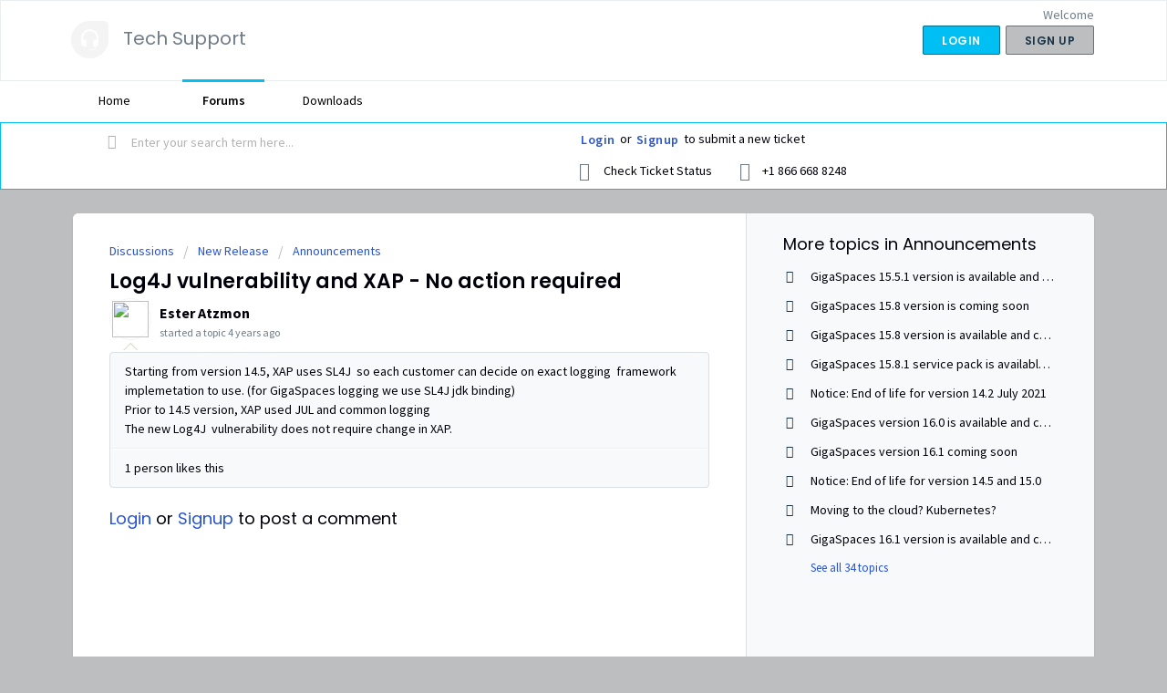

--- FILE ---
content_type: text/html; charset=utf-8
request_url: https://support2.gigaspaces.com/support/discussions/topics/60000406753
body_size: 9144
content:
<!DOCTYPE html>
       
        <!--[if lt IE 7]><html class="no-js ie6 dew-dsm-theme " lang="en" dir="ltr" data-date-format="non_us"><![endif]-->       
        <!--[if IE 7]><html class="no-js ie7 dew-dsm-theme " lang="en" dir="ltr" data-date-format="non_us"><![endif]-->       
        <!--[if IE 8]><html class="no-js ie8 dew-dsm-theme " lang="en" dir="ltr" data-date-format="non_us"><![endif]-->       
        <!--[if IE 9]><html class="no-js ie9 dew-dsm-theme " lang="en" dir="ltr" data-date-format="non_us"><![endif]-->       
        <!--[if IE 10]><html class="no-js ie10 dew-dsm-theme " lang="en" dir="ltr" data-date-format="non_us"><![endif]-->       
        <!--[if (gt IE 10)|!(IE)]><!--><html class="no-js  dew-dsm-theme " lang="en" dir="ltr" data-date-format="non_us"><!--<![endif]-->
	<head>
		
		<!-- Title for the page -->
<title> Log4J vulnerability and XAP - No action required  : Tech Support </title>

<!-- Meta information -->

      <meta charset="utf-8" />
      <meta http-equiv="X-UA-Compatible" content="IE=edge,chrome=1" />
      <meta name="description" content= " Starting from version 14.5, XAP uses SL4J  so each customer can decide on exact logging  framework implemetation to use. (for GigaSpaces logging we use SL4J jdk binding)  Prior to 14.5 version, XAP used JUL and common logging  The new Log4J  vulnerability does not require change in XAP. " />
      <meta name="author" content= "" />
       <meta property="og:title" content="Log4J vulnerability and XAP - No action required " />  <meta property="og:url" content="https://support2.gigaspaces.com/support/discussions/topics/60000406753" />  <meta property="og:image" content="https://s3.amazonaws.com/cdn.freshdesk.com/data/helpdesk/attachments/production/60000661642/logo/IT36ghJkhJgvB6n6t-ufV755bA0Ws6PIKA.png?X-Amz-Algorithm=AWS4-HMAC-SHA256&amp;amp;X-Amz-Credential=AKIAS6FNSMY2XLZULJPI%2F20260121%2Fus-east-1%2Fs3%2Faws4_request&amp;amp;X-Amz-Date=20260121T143054Z&amp;amp;X-Amz-Expires=604800&amp;amp;X-Amz-SignedHeaders=host&amp;amp;X-Amz-Signature=dfc0b94a76562d1fe80609132e68f6089c51aed21c39b973e2765a67d0ce1efc" />  <meta property="og:site_name" content="Tech Support" />  <meta property="og:type" content="article" />  <meta name="twitter:title" content="Log4J vulnerability and XAP - No action required " />  <meta name="twitter:url" content="https://support2.gigaspaces.com/support/discussions/topics/60000406753" />  <meta name="twitter:image" content="https://s3.amazonaws.com/cdn.freshdesk.com/data/helpdesk/attachments/production/60000661642/logo/IT36ghJkhJgvB6n6t-ufV755bA0Ws6PIKA.png?X-Amz-Algorithm=AWS4-HMAC-SHA256&amp;amp;X-Amz-Credential=AKIAS6FNSMY2XLZULJPI%2F20260121%2Fus-east-1%2Fs3%2Faws4_request&amp;amp;X-Amz-Date=20260121T143054Z&amp;amp;X-Amz-Expires=604800&amp;amp;X-Amz-SignedHeaders=host&amp;amp;X-Amz-Signature=dfc0b94a76562d1fe80609132e68f6089c51aed21c39b973e2765a67d0ce1efc" />  <meta name="twitter:card" content="summary" />  <link rel="canonical" href="https://support2.gigaspaces.com/support/discussions/topics/60000406753" /> 

<!-- Content Security Policy setting -->
<meta http-equiv="Content-Security-Policy" content="
  default-src 'self';
  script-src 'self' 'unsafe-inline' 'unsafe-eval' *.freshdesk.com *.freshworks.com https://*.freshchat.com example1.scriptsource.com example2.scriptsource.com *.gigaspaces.com;
  style-src 'self' 'unsafe-inline' *.freshdesk.com *.freshworks.com https://fonts.googleapis.com https://*.freshchat.com example1.stylesource.com example2.stylesource.com *.gigaspaces.com;
  font-src 'self' https://fonts.gstatic.com *.gigaspaces.com;
  connect-src 'self' https://*.freshdesk.com https://*.freshworks.com https://*.freshchat.com https://www.google-analytics.com example1.connectsrc.com *.gigaspaces.com;
  frame-src example1.framesource.com example2.framesource.com *.gigaspaces.com;
  img-src 'self' data: *.freshdesk.com *.freshworks.com *.gigaspaces.com https://www.google-analytics.com;
" />

<!-- Cache Control setting -->
<meta http-equiv="Cache-Control" content="no-cache, no-store, must-revalidate" />

<!-- Responsive setting -->
<link rel="apple-touch-icon" href="https://s3.amazonaws.com/cdn.freshdesk.com/data/helpdesk/attachments/production/60001067647/fav_icon/EqbbH6_jT1OIwJ3O98DtmL-byKli6Wl9xw.png" />
        <link rel="apple-touch-icon" sizes="72x72" href="https://s3.amazonaws.com/cdn.freshdesk.com/data/helpdesk/attachments/production/60001067647/fav_icon/EqbbH6_jT1OIwJ3O98DtmL-byKli6Wl9xw.png" />
        <link rel="apple-touch-icon" sizes="114x114" href="https://s3.amazonaws.com/cdn.freshdesk.com/data/helpdesk/attachments/production/60001067647/fav_icon/EqbbH6_jT1OIwJ3O98DtmL-byKli6Wl9xw.png" />
        <link rel="apple-touch-icon" sizes="144x144" href="https://s3.amazonaws.com/cdn.freshdesk.com/data/helpdesk/attachments/production/60001067647/fav_icon/EqbbH6_jT1OIwJ3O98DtmL-byKli6Wl9xw.png" />
        <meta name="viewport" content="width=device-width, initial-scale=1.0, maximum-scale=5.0, user-scalable=yes" /> 

<script type="text/javascript" src="https://app.sendsafely.com/js/external/SendSafelyFreshdesk.min.js"></script>

		
		<!-- Adding meta tag for CSRF token -->
		<meta name="csrf-param" content="authenticity_token" />
<meta name="csrf-token" content="3PMKzMRO+GQD83o/tvTkUSK+84LppGrmU1BspXqhe0WJDckky2og3P6+FE8nLvIFj1McT0m4tJIPdBJLc9iR+g==" />
		<!-- End meta tag for CSRF token -->
		
		<!-- Fav icon for portal -->
		<link rel='shortcut icon' href='https://s3.amazonaws.com/cdn.freshdesk.com/data/helpdesk/attachments/production/60001067647/fav_icon/EqbbH6_jT1OIwJ3O98DtmL-byKli6Wl9xw.png' />

		<!-- Base stylesheet -->
 
		<link rel="stylesheet" media="print" href="https://assets9.freshdesk.com/assets/cdn/portal_print-6e04b27f27ab27faab81f917d275d593fa892ce13150854024baaf983b3f4326.css" />
	  		<link rel="stylesheet" media="screen" href="https://assets8.freshdesk.com/assets/cdn/falcon_portal_utils-a58414d6bc8bc6ca4d78f5b3f76522e4970de435e68a5a2fedcda0db58f21600.css" />	

		
		<!-- Theme stylesheet -->

		<link href="/support/theme.css?v=4&amp;d=1766062718" media="screen" rel="stylesheet" type="text/css">

		<!-- Google font url if present -->
		<link href='https://fonts.googleapis.com/css?family=Source+Sans+Pro:regular,italic,600,700,700italic|Poppins:regular,600,700' rel='stylesheet' type='text/css' nonce='Xv4tTN64zpqtU8PCXC1O2Q=='>

		<!-- Including default portal based script framework at the top -->
		<script src="https://assets7.freshdesk.com/assets/cdn/portal_head_v2-d07ff5985065d4b2f2826fdbbaef7df41eb75e17b915635bf0413a6bc12fd7b7.js"></script>
		<!-- Including syntexhighlighter for portal -->
		<script src="https://assets6.freshdesk.com/assets/cdn/prism-841b9ba9ca7f9e1bc3cdfdd4583524f65913717a3ab77714a45dd2921531a402.js"></script>

		

		<!-- Access portal settings information via javascript -->
		 <script type="text/javascript">     var portal = {"language":"en","name":"Tech Support","contact_info":"","current_page_name":"topic_view","current_tab":"forums","vault_service":{"url":"https://vault-service.freshworks.com/data","max_try":2,"product_name":"fd"},"current_account_id":1316807,"preferences":{"bg_color":"#bcbec0","header_color":"#ffffff","help_center_color":"#bcbec0","footer_color":"#183247","tab_color":"#ffffff","tab_hover_color":"#00c0f3","btn_background":"#bcbec0","btn_primary_background":"#00c0f3","base_font":"Source Sans Pro","text_color":"#00000a","headings_font":"Poppins","headings_color":"#00000a","link_color":"#00000a","link_color_hover":"#006dbb","input_focus_ring_color":"#00c0f3","non_responsive":false,"personalized_articles":true},"image_placeholders":{"spacer":"https://assets8.freshdesk.com/assets/misc/spacer.gif","profile_thumb":"https://assets5.freshdesk.com/assets/misc/profile_blank_thumb-4a7b26415585aebbd79863bd5497100b1ea52bab8df8db7a1aecae4da879fd96.jpg","profile_medium":"https://assets7.freshdesk.com/assets/misc/profile_blank_medium-1dfbfbae68bb67de0258044a99f62e94144f1cc34efeea73e3fb85fe51bc1a2c.jpg"},"falcon_portal_theme":true};     var attachment_size = 20;     var blocked_extensions = "";     var allowed_extensions = "";     var store = { 
        ticket: {},
        portalLaunchParty: {} };    store.portalLaunchParty.ticketFragmentsEnabled = false;    store.pod = "us-east-1";    store.region = "US"; </script> 


			    <script src="https://wchat.freshchat.com/js/widget.js" nonce="Xv4tTN64zpqtU8PCXC1O2Q=="></script>

	</head>
	<body>
            	
		
		
		
  <header class="banner">
    <div class="banner-wrapper page">
      <div class="banner-title">
        <a href="https://www.gigaspaces.com/"class='portal-logo'><span class="portal-img"><i></i>
                    <img src='https://s3.amazonaws.com/cdn.freshdesk.com/data/helpdesk/attachments/production/60000661642/logo/IT36ghJkhJgvB6n6t-ufV755bA0Ws6PIKA.png' alt="Logo"
                        onerror="default_image_error(this)" data-type="logo" />
                 </span></a>
        <h1 class="ellipsis heading">Tech Support</h1>
      </div>
      <nav class="banner-nav">
         <div class="welcome">Welcome <b></b> </div>  <b><a href="/support/login"><b>Login</b></a></b> &nbsp;<b><a href="/support/signup"><b>Sign up</b></a></b>
      </nav>
    </div>
  </header>
  
  <nav class="page-tabs">
    <div class="page no-padding no-header-tabs">
      
        <a data-toggle-dom="#header-tabs" href="#" data-animated="true" class="mobile-icon-nav-menu show-in-mobile"></a>
        <div class="nav-link" id="header-tabs">
          
            
              <a href="/support/home" class="">Home</a>
            
          
            
              <a href="/support/discussions" class="active">Forums</a>
            
          
          <a href="https://support2.gigaspaces.com/support/solutions/articles/60000661815-downloads" class="">Downloads</a>
        </div>
      
    </div>
  </nav>

  
    <section class="help-center-sc rounded-6">
      <div class="page no-padding">
        <div class="hc-search">
          <div class="hc-search-c">
            <form class="hc-search-form print--remove" autocomplete="off" action="/support/search/topics" id="hc-search-form" data-csrf-ignore="true">
	<div class="hc-search-input">
	<label for="support-search-input" class="hide">Enter your search term here...</label>
		<input placeholder="Enter your search term here..." type="text"
			name="term" class="special" value=""
            rel="page-search" data-max-matches="10" id="support-search-input">
	</div>
	<div class="hc-search-button">
		<button class="btn btn-primary" aria-label="Search" type="submit" autocomplete="off">
			<i class="mobile-icon-search hide-tablet"></i>
			<span class="hide-in-mobile">
				Search
			</span>
		</button>
	</div>
</form>
          </div>
        </div>
        <div class="hc-nav  nav-with-contact ">
           <nav>  <div class="hide-in-mobile"><a href=/support/login>Login</a> or <a href=/support/signup>Signup</a> to submit a new ticket</div>   <div>
              <a href="/support/tickets" class="mobile-icon-nav-status check-status ellipsis" title="Check ticket status">
                <span>Check ticket status</span>
              </a>
            </div>   <div> <a href="tel:+1 866 668 8248" class="mobile-icon-nav-contact contact-info ellipsis">
            <span dir='ltr'>+1 866 668 8248</span>
           </a> </div>  </nav>
        </div>
      </div>
    </section>
  

  <style>
    /* 1. Targeting the Main Dialog Box */
    .ui-dialog.freshdialog, 
    .freshdialog .ui-dialog-content {
      border: 4px solid #cc0000 !important; /* RED border for confirmation */
      box-shadow: 0 8px 30px rgba(0, 0, 0, 0.6) !important; 
      border-radius: 8px !important;
      /* Force a new rendering layer to override inline styles */
      transform: translateZ(0) !important; 
      background: #ffffff !important; 
      padding: 0 !important;
    }
    
    /* 2. If the inner content is causing the problem, style it aggressively */
    #add-people {
      border: none !important;
    }
  </style>


<div class="page">
	
	
	<!-- Search and page links for the page -->
	

	<!-- Notification Messages -->
	 <div class="alert alert-with-close notice hide" id="noticeajax"></div> 

	
	<div class="c-wrapper">		
		


<section class="content main rounded-6 min-height-on-desktop fc-topic-view">
	
	<div class="breadcrumb">
		<a href="/support/discussions">Discussions</a>
		<a href="/support/discussions/60000045888">New Release</a>
		<a href="/support/discussions/forums/60000229115">Announcements</a>
	</div>
	
	<section class="topic-header clearfix">
		<div class="topic-labels"></div>
		<b class="page-stamp page-stamp-announcement">
			<i class="icon-page-announcement"></i>
		</b>
		
		<h2 class="post-title heading">
			Log4J vulnerability and XAP - No action required 
		</h2>
		
	</section>

	<div id="topic-comments">
		
		<section class="user-comment  comment-by-agent " id="post-60000913471">
			<div class="user-info">
				  <div class="user-pic-thumb image-lazy-load user-pointer-bottom">  <img src="/images/misc/profile_blank_thumb.jpg" onerror="imgerror(this)" class="thumb" rel="lazyloadimage"  data-src="/users/60003856572/profile_image" />  </div> 				
				<div class="user-details">
					<h4 class="user-name">Ester Atzmon</h4>
					<div class="p-info">
						started a topic  <span class='timeago' title='Mon, 13 Dec, 2021 at  5:19 PM' data-timeago='2021-12-13 17:19:11 +0200' data-livestamp='2021-12-13 17:19:11 +0200'>
			about 4 years ago
		   </span> 
					</div>
				</div>
			</div>
			<div class="p-content" rel="image-enlarge" id="post-60000913471-description">
				<div class="p-desc">
					<p>Starting from version 14.5, XAP uses SL4J &nbsp;so each customer can decide on exact logging &nbsp;framework implemetation to use. (for GigaSpaces logging we use SL4J jdk binding)</p><p>Prior to 14.5 version, XAP used JUL and common logging</p><p>The new Log4J &nbsp;vulnerability does not require change in XAP.</p>
				</div>

				

				
				
				  <div id="vote-toolbar">
    <hr />
    <span id="topic-voted-information">
       <span class="vote-bar"> 1 person  likes this</span>
    </span>
  </div>

			</div>
			<div class="p-content hide" id="post-60000913471-edit">
				<div class="sloading loading-small loading-block"></div>
			</div>
		</section>

		

		
			
				
			
		
	
	</div>

		
		<section class="lead"><a href="/support/discussions/topics/60000406753/reply">Login</a> or <a href="/support/signup">Signup</a> to post a comment</section>
	
</section>

	<section class="sidebar content rounded-6 min-height-on-desktop fc-merge-topic">	
		<div class="cs-g-c">
			<section class="topic-list" id="merged-topics-list">
				
				

				

				

				<div class='list-lead'>
									More topics in 
									<span class='folder-name'>Announcements</span>
								</div>
							<ul><li class="cs-g-3">
										<div class="ellipsis">
											<a href="/support/discussions/topics/60000405790">GigaSpaces 15.5.1 version is available and can be downloaded from the download tab.</a>
										</div>
									</li><li class="cs-g-3">
										<div class="ellipsis">
											<a href="/support/discussions/topics/60000405888">GigaSpaces 15.8 version is coming soon</a>
										</div>
									</li><li class="cs-g-3">
										<div class="ellipsis">
											<a href="/support/discussions/topics/60000406045"> GigaSpaces 15.8 version is available and can be downloaded from the download tab.</a>
										</div>
									</li><li class="cs-g-3">
										<div class="ellipsis">
											<a href="/support/discussions/topics/60000406346">GigaSpaces 15.8.1 service pack  is available and can be downloaded from the download tab.</a>
										</div>
									</li><li class="cs-g-3">
										<div class="ellipsis">
											<a href="/support/discussions/topics/60000406347">Notice: End of life for version 14.2 July 2021</a>
										</div>
									</li><li class="cs-g-3">
										<div class="ellipsis">
											<a href="/support/discussions/topics/60000406459">GigaSpaces version 16.0 is available and can be downloaded from download tab</a>
										</div>
									</li><li class="cs-g-3">
										<div class="ellipsis">
											<a href="/support/discussions/topics/60000406644">GigaSpaces version 16.1 coming soon</a>
										</div>
									</li><li class="cs-g-3">
										<div class="ellipsis">
											<a href="/support/discussions/topics/60000406645">Notice: End of life for version 14.5 and 15.0</a>
										</div>
									</li><li class="cs-g-3">
										<div class="ellipsis">
											<a href="/support/discussions/topics/60000406646">Moving to the cloud? Kubernetes?</a>
										</div>
									</li><li class="cs-g-3">
										<div class="ellipsis">
											<a href="/support/discussions/topics/60000406689">GigaSpaces 16.1 version is available and can be downloaded from the download tab. </a>
										</div>
									</li></ul><a title="See all 34 topics" class="see-more" href="/support/discussions/forums/60000229115">See all 34 topics</a>
			</section>
		</div>
	</section>

	</div>
	
	
  <script>
  if (typeof SendSafelyFreshdesk === 'function')
{
  var dropzoneId = '0tpa0ZTIPnorPJ60HwRvJ2WORZ4PPTjKo5olezhn6uU';

  //Create a new instance.
  var sendsafely = new SendSafelyFreshdesk(dropzoneId);
  sendsafely.api.url = 'https://gigaspaces.sendsafely.com';
  sendsafely.initialize();
}
  </script>
</div>

	<footer class="footer rounded-6">
		<nav class="footer-links page no-padding">
			
					
						<a href="/support/home" class="">Home</a>
					
						<a href="/support/discussions" class="active">Forums</a>
					
			
			
			  <a href="#portal-cookie-info" rel="freshdialog" data-lazy-load="true" class="cookie-link"
        data-width="450px" title="Why we love Cookies" data-template-footer="">
        Cookie policy
      </a> <div id="portal-cookie-info" class="hide"><textarea>
        <p>We use cookies to try and give you a better experience in Freshdesk. </p>
        <p>You can learn more about what kind of cookies we use, why, and how from our <a href="https://www.freshworks.com/privacy/" target="_blank" rel="nofollow">Privacy Policy</a>. If you hate cookies, or are just on a diet, you can disable them altogether too. Just note that the Freshdesk service is pretty big on some cookies (we love the choco-chip ones), and some portions of Freshdesk may not work properly if you disable cookies.</p>
        <p>We’ll also assume you agree to the way we use cookies and are ok with it as described in our <a href="https://www.freshworks.com/privacy/" target="_blank" rel="nofollow">Privacy Policy</a>, unless you choose to disable them altogether through your browser.</p>
      </textarea></div> 
		</nav>
	</footer>
	  <div class="copyright">
        <a href=https://www.freshworks.com/freshdesk/?utm_source=portal&utm_medium=reflink&utm_campaign=portal_reflink target="_blank" rel="nofollow"> Help Desk Software </a>
        by Freshdesk
      </div> 




			<script src="https://assets9.freshdesk.com/assets/cdn/portal_bottom-0fe88ce7f44d512c644a48fda3390ae66247caeea647e04d017015099f25db87.js"></script>

		<script src="https://assets1.freshdesk.com/assets/cdn/redactor-642f8cbfacb4c2762350a557838bbfaadec878d0d24e9a0d8dfe90b2533f0e5d.js"></script> 
		<script src="https://assets9.freshdesk.com/assets/cdn/lang/en-4a75f878b88f0e355c2d9c4c8856e16e0e8e74807c9787aaba7ef13f18c8d691.js"></script>
		<!-- for i18n-js translations -->
  		<script src="https://assets5.freshdesk.com/assets/cdn/i18n/portal/en-7dc3290616af9ea64cf8f4a01e81b2013d3f08333acedba4871235237937ee05.js"></script>
		<!-- Including default portal based script at the bottom -->
		<script nonce="Xv4tTN64zpqtU8PCXC1O2Q==">
//<![CDATA[
	
	jQuery(document).ready(function() {
					
		// Setting the locale for moment js
		moment.lang('en');

		var validation_meassages = {"required":"This field is required.","remote":"Please fix this field.","email":"Please enter a valid email address.","url":"Please enter a valid URL.","date":"Please enter a valid date.","dateISO":"Please enter a valid date ( ISO ).","number":"Please enter a valid number.","digits":"Please enter only digits.","creditcard":"Please enter a valid credit card number.","equalTo":"Please enter the same value again.","two_decimal_place_warning":"Value cannot have more than 2 decimal digits","select2_minimum_limit":"Please type %{char_count} or more letters","select2_maximum_limit":"You can only select %{limit} %{container}","maxlength":"Please enter no more than {0} characters.","minlength":"Please enter at least {0} characters.","rangelength":"Please enter a value between {0} and {1} characters long.","range":"Please enter a value between {0} and {1}.","max":"Please enter a value less than or equal to {0}.","min":"Please enter a value greater than or equal to {0}.","select2_maximum_limit_jq":"You can only select {0} {1}","facebook_limit_exceed":"Your Facebook reply was over 8000 characters. You'll have to be more clever.","messenger_limit_exceeded":"Oops! You have exceeded Messenger Platform's character limit. Please modify your response.","not_equal_to":"This element should not be equal to","email_address_invalid":"One or more email addresses are invalid.","twitter_limit_exceed":"Oops! You have exceeded Twitter's character limit. You'll have to modify your response.","password_does_not_match":"The passwords don't match. Please try again.","valid_hours":"Please enter a valid hours.","reply_limit_exceed":"Your reply was over 2000 characters. You'll have to be more clever.","url_format":"Invalid URL format","url_without_slash":"Please enter a valid URL without '/'","link_back_url":"Please enter a valid linkback URL","requester_validation":"Please enter a valid requester details or <a href=\"#\" id=\"add_requester_btn_proxy\">add new requester.</a>","agent_validation":"Please enter valid agent details","email_or_phone":"Please enter a Email or Phone Number","upload_mb_limit":"Upload exceeds the available 15MB limit","invalid_image":"Invalid image format","atleast_one_role":"At least one role is required for the agent","invalid_time":"Invalid time.","remote_fail":"Remote validation failed","trim_spaces":"Auto trim of leading & trailing whitespace","hex_color_invalid":"Please enter a valid hex color value.","name_duplication":"The name already exists.","invalid_value":"Invalid value","invalid_regex":"Invalid Regular Expression","same_folder":"Cannot move to the same folder.","maxlength_255":"Please enter less than 255 characters","decimal_digit_valid":"Value cannot have more than 2 decimal digits","atleast_one_field":"Please fill at least {0} of these fields.","atleast_one_portal":"Select atleast one portal.","custom_header":"Please type custom header in the format -  header : value","same_password":"Should be same as Password","select2_no_match":"No matching %{container} found","integration_no_match":"no matching data...","time":"Please enter a valid time","valid_contact":"Please add a valid contact","field_invalid":"This field is invalid","select_atleast_one":"Select at least one option.","ember_method_name_reserved":"This name is reserved and cannot be used. Please choose a different name."}	

		jQuery.extend(jQuery.validator.messages, validation_meassages );


		jQuery(".call_duration").each(function () {
			var format,time;
			if (jQuery(this).data("time") === undefined) { return; }
			if(jQuery(this).hasClass('freshcaller')){ return; }
			time = jQuery(this).data("time");
			if (time>=3600) {
			 format = "hh:mm:ss";
			} else {
				format = "mm:ss";
			}
			jQuery(this).html(time.toTime(format));
		});
	});

	// Shortcuts variables
	var Shortcuts = {"global":{"help":"?","save":"mod+return","cancel":"esc","search":"/","status_dialog":"mod+alt+return","save_cuctomization":"mod+shift+s"},"app_nav":{"dashboard":"g d","tickets":"g t","social":"g e","solutions":"g s","forums":"g f","customers":"g c","reports":"g r","admin":"g a","ticket_new":"g n","compose_email":"g m"},"pagination":{"previous":"alt+left","next":"alt+right","alt_previous":"j","alt_next":"k"},"ticket_list":{"ticket_show":"return","select":"x","select_all":"shift+x","search_view":"v","show_description":"space","unwatch":"w","delete":"#","pickup":"@","spam":"!","close":"~","silent_close":"alt+shift+`","undo":"z","reply":"r","forward":"f","add_note":"n","scenario":"s"},"ticket_detail":{"toggle_watcher":"w","reply":"r","forward":"f","add_note":"n","close":"~","silent_close":"alt+shift+`","add_time":"m","spam":"!","delete":"#","show_activities_toggle":"}","properties":"p","expand":"]","undo":"z","select_watcher":"shift+w","go_to_next":["j","down"],"go_to_previous":["k","up"],"scenario":"s","pickup":"@","collaboration":"d"},"social_stream":{"search":"s","go_to_next":["j","down"],"go_to_previous":["k","up"],"open_stream":["space","return"],"close":"esc","reply":"r","retweet":"shift+r"},"portal_customizations":{"preview":"mod+shift+p"},"discussions":{"toggle_following":"w","add_follower":"shift+w","reply_topic":"r"}};
	
	// Date formats
	var DATE_FORMATS = {"non_us":{"moment_date_with_week":"ddd, D MMM, YYYY","datepicker":"d M, yy","datepicker_escaped":"d M yy","datepicker_full_date":"D, d M, yy","mediumDate":"d MMM, yyyy"},"us":{"moment_date_with_week":"ddd, MMM D, YYYY","datepicker":"M d, yy","datepicker_escaped":"M d yy","datepicker_full_date":"D, M d, yy","mediumDate":"MMM d, yyyy"}};

	var lang = { 
		loadingText: "Please Wait...",
		viewAllTickets: "View all tickets"
	};


//]]>
</script> 

		

		<img src='/support/discussions/topics/60000406753/hit' alt='Topic views count' aria-hidden='true'/>
		<script type="text/javascript">
     		I18n.defaultLocale = "en";
     		I18n.locale = "en";
		</script>
			  <script nonce="Xv4tTN64zpqtU8PCXC1O2Q==">
//<![CDATA[

    jQuery(document).ready(function() {
      window.fcWidget.init({
        token: "7ecd42ea-717a-49f5-b36a-aaabb78b220e",
        host: "https://wchat.freshchat.com",
        cspNonce: "Xv4tTN64zpqtU8PCXC1O2Q==",
          locale: "en",
          meta: {
            "fw_product": "freshdesk",
            "fw_product_acc_id": "1316807",
            "fw_group_id": "60000029068"
          },
          config: {"headerProperty":{"backgroundColor":"#02b875","backgroundImage":"https://public-data.prod.freddyproject.com/autofaq/66457089-2297-403a-9a30-c4bfdf57084d.png"}},
      });    
    });

//]]>
</script>
    	


		<!-- Include dynamic input field script for signup and profile pages (Mint theme) -->

	</body>
</html>
